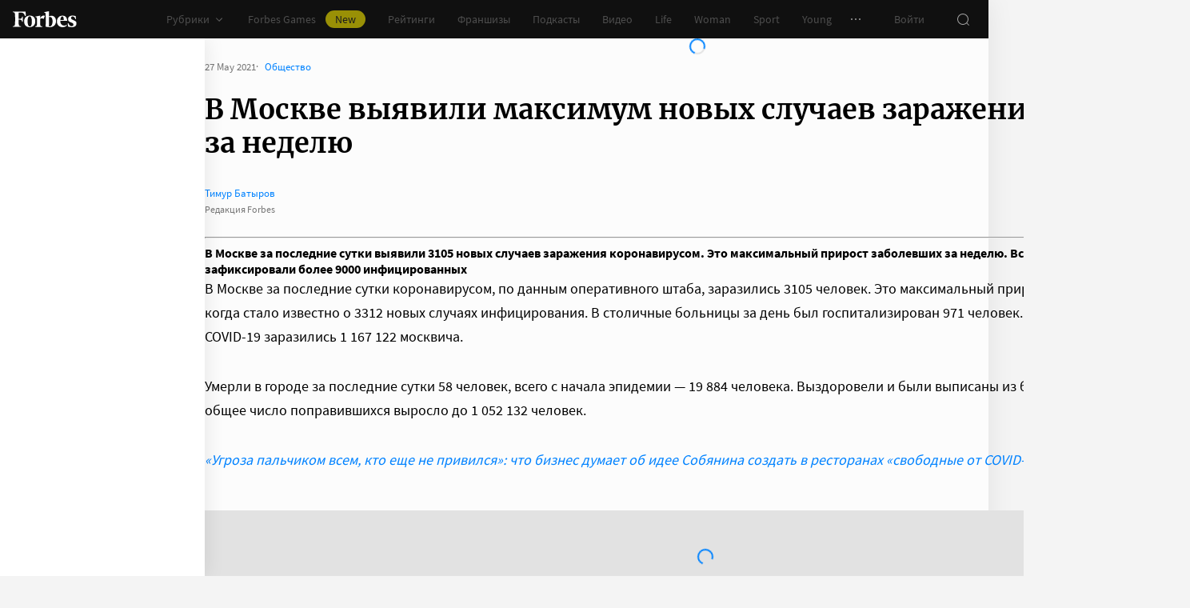

--- FILE ---
content_type: application/javascript; charset=utf-8
request_url: https://cdn.forbes.ru/_nuxt/DL1aGrRc.js
body_size: 797
content:
import{d as C,h as T,a as E,q as y,aj as M}from"./kLQUmaL-.js";import{q as O,a0 as S,r as _,P as k,Q as m,W as f,V as v,a5 as x,X as l,T as A,x as B,Y as L}from"./NCDM2jdN.js";const N=28514,b=28515,g="//rb.infox.sg/infox/",q=O({name:"Infox",emits:["complete"],setup(s,{emit:u}){const p=S(),t=C().$viewport.isLessThan("tablet")?b:N,c=g+t,r=_({}),o=_({...T});function I(){o.isLoaded=!0;const n=`infoxContextAsyncCallbacks${t}`;window[n]=window[n]||[],window[n].push(()=>{let e;window[`INFOX${t}`].renderTo=function(a){const d=document.querySelectorAll(a);for(let i=d.length-1;i>=0;i--)d[i].innerHTML.length||(e=d[i]);if(!e)return;e.classList.remove(`infox_${t}`),Object.create({...window[`InfoxCtx${t}`]}).init(e)},window[`INFOX${t}`].renderTo(`.infox_${t}`)}),o.isRendered=!0,o.isCompleted=!0,u("complete",{error:r,state:o})}function w(n="",e=""){o.withError=!0,r.message=n,console.error("[Infox]",n,e)}function $({observer:n}){const e=document.createElement("script");e.async=!0,e.src=c,e.onerror=()=>w(`Error in script "${c}"`);const a=document.head.querySelector(`script[src="${c}"]`);a?document.head.replaceChild(e,a):document.head.append(e),I(),n.disconnect()}return{css:p,currentId:t,error:r,handleIntersect:$,state:o}}}),D="as2W-",F="G6QlB",P={root:D,loader:F};function V(s,u,p,h,t,c){const r=y,o=M;return m(),k(o,{class:l(s.css.root),options:{rootMargin:"0px 0px 100%"},onIntersect:s.handleIntersect},{default:f(()=>[v("div",{class:l(`infox_${s.currentId}`)},null,2),x(A,{name:"fade"},{default:f(()=>[s.state.isRendered?L("",!0):(m(),B("div",{key:0,class:l(s.css.loader)},[x(r,{theme:"light"})],2))]),_:1})]),_:1},8,["class","onIntersect"])}const X={$style:P},Q=E(q,[["render",V],["__cssModules",X]]);export{Q as default};
